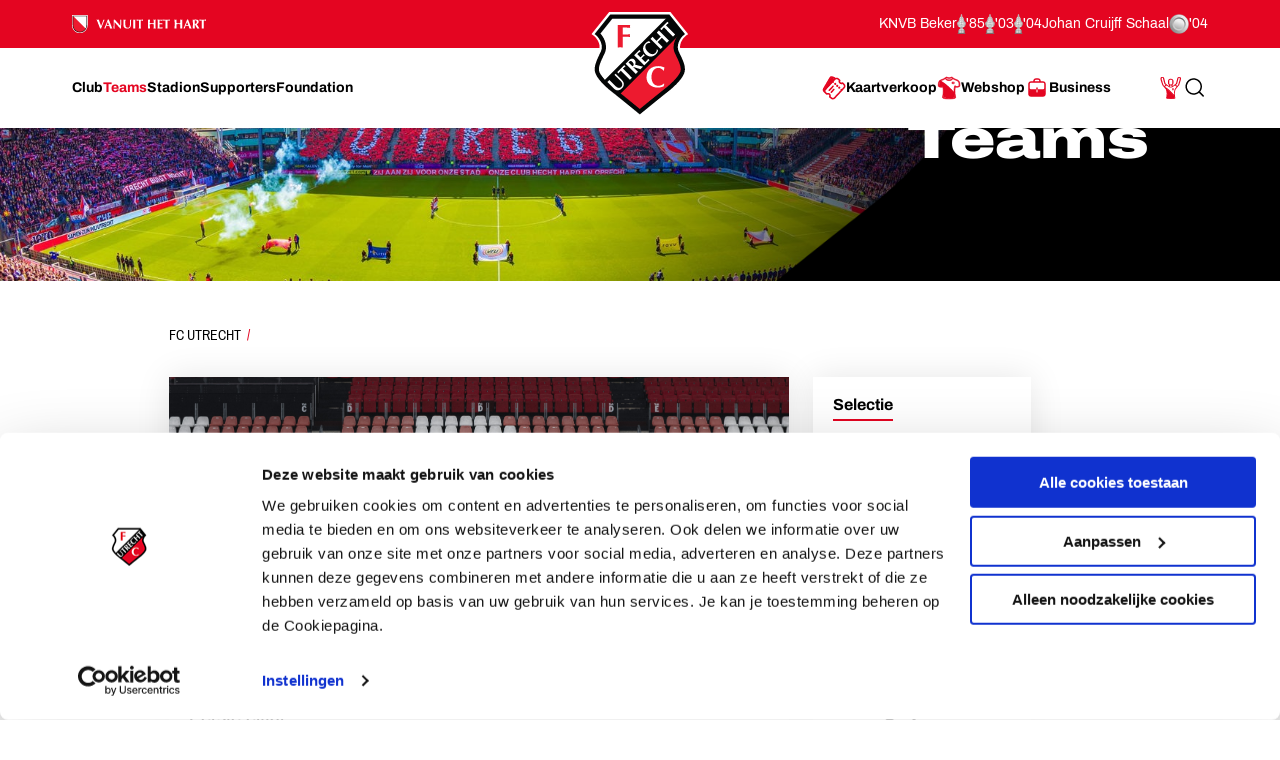

--- FILE ---
content_type: text/html; charset=utf-8
request_url: https://www.fcutrecht.nl/teams/
body_size: 43046
content:



<!doctype html>
<html>
<head>
    <title>Teams</title>

    <meta charset="utf-8" />
    <meta http-equiv="x-ua-compatible" content="ie=edge" />
    <meta name="viewport" content="width=device-width, initial-scale=1" />
    <meta name="description" content="Teams" />
    <meta name="keywords" content="" />
    <meta name="robots" content="noydir, noodp" />
    <meta name="viewport" content="width=device-width, initial-scale=1, maximum-scale=1" />
    <meta name="theme-color" content="#ffffff" />

  
    <link rel="canonical" href="https://www.fcutrecht.nl/teams/" />
    <link rel="manifest" href="/assets/toolkit/data/manifest.json" />

    <meta property="og:url" content="https://www.fcutrecht.nl/teams/" />
    <meta property="og:title" content="Teams" />
    <meta property="og:image" content="https://www.fcutrecht.nl//media/8824/stadion_31_3_2019.jpg?rxy=0.48946716232961585,0.583780806829134&amp;width=1365&amp;height=768&amp;v=1db6744027b3e70" />
    <meta property="og:description" content="Teams" />
    <meta property="og:site_name" content="FC Utrecht" />
    <meta name="twitter:card" content="summary_large_image" />
    <meta name="twitter:site" content="@fcutrecht" />
    <meta name="twitter:title" content="Teams" />
    <meta name="twitter:image" content="https://www.fcutrecht.nl//media/8824/stadion_31_3_2019.jpg?rxy=0.48946716232961585,0.583780806829134&amp;width=1365&amp;height=768&amp;v=1db6744027b3e70" />
    <meta name="twitter:description" content="Teams" />

    <!--Default-->
    <link rel="icon" type="image/png" sizes="32x32" href="/assets/toolkit/images/favicon-32x32.png" />
    <link rel="icon" type="image/png" sizes="96x96" href="/assets/toolkit/images/favicon-96x96.png" />
    <link rel="icon" type="image/png" sizes="16x16" href="/assets/toolkit/images/favicon-16x16.png" />
    <!--Apple-->
    <link rel="apple-touch-icon" sizes="57x57" href="/assets/toolkit/images/apple-touch-icon-57x57.png" />
    <link rel="apple-touch-icon" sizes="60x60" href="/assets/toolkit/images/apple-touch-icon-60x60.png" />
    <link rel="apple-touch-icon" sizes="72x72" href="/assets/toolkit/images/apple-touch-icon-72x72.png" />
    <link rel="apple-touch-icon" sizes="76x76" href="/assets/toolkit/images/apple-touch-icon-76x76.png" />
    <link rel="apple-touch-icon" sizes="114x114" href="/assets/toolkit/images/apple-touch-icon-114x114.png" />
    <link rel="apple-touch-icon" sizes="120x120" href="/assets/toolkit/images/apple-touch-icon-120x120.png" />
    <link rel="apple-touch-icon" sizes="144x144" href="/assets/toolkit/images/apple-touch-icon-144x144.png" />
    <link rel="apple-touch-icon" sizes="152x152" href="/assets/toolkit/images/apple-touch-icon-152x152.png" />
    <link rel="apple-touch-icon" sizes="180x180" href="/assets/toolkit/images/apple-touch-icon-180x180.png" />
    <!--Android-->
    <link rel="icon" type="image/png" sizes="96x96" href="/assets/toolkit/images/favicon-96x96.png" />

    <!--Windows-->
    <meta name="msapplication-TileColor" content="#da532c" />
    <meta name="msapplication-TileImage" content="/assets/toolkit/images/mstile-144x144.png" />
    <meta name="msapplication-config" content="/assets/toolkit/data/browserconfig.xml" />


    <link rel="stylesheet" href="/assets/toolkit/styles/toolkit.css?v=Aw7GICeVeQ75Ib10o7ijokiivDDoNTylvJcDKYtiCAs" />

        <!-- Google Tag Manager -->
        <script>
        (function(w,d,s,l,i){w[l]=w[l]||[];w[l].push({'gtm.start':
        new Date().getTime(),event:'gtm.js'});var f=d.getElementsByTagName(s)[0],
        j=d.createElement(s),dl=l!='dataLayer'?'&l='+l:'';j.async=true;j.src=
        'https://www.googletagmanager.com/gtm.js?id='+i+dl;f.parentNode.insertBefore(j,f);
        })(window,document,'script','dataLayer','GTM-M4B4HGV');</script>
        <!-- End Google Tag Manager -->

    <script type="text/plain" data-cookieconsent="statistics">
        (function(i,s,o,g,r,a,m){i['GoogleAnalyticsObject']=r;i[r]=i[r]||function(){(i[r].q=i[r].q||[]).push(arguments)},i[r].l=1*new Date();a=s.createElement(o),m=s.getElementsByTagName(o)[0];a.async=1;a.src=g;m.parentNode.insertBefore(a,m)})(window,document,'script','//www.google-analytics.com/analytics.js','ga');
        ga('create', 'UA-844120-2', 'auto');
        ga('send', 'pageview');
    </script>
</head>
<body class=" has-navbar-fixed-top">

        <!-- Google Tag Manager (noscript) -->
        <noscript>
            <iframe src="https://www.googletagmanager.com/ns.html?id=GTM-M4B4HGV"
                    height="0" width="0" style="display:none;visibility:hidden"></iframe>
        </noscript>
        <!-- End Google Tag Manager (noscript) -->

    

<header class="navbar is-fixed-top js-navbar" role="navigation" aria-label="main navigation">

    <nav class="navbar-top container">
        <section class="legacy">
            <div class="legacy-left">
               
                <div class="legacy-item">
                    <img src="/assets/toolkit/images/logos/vanuit-het-hart.svg" alt="FC Utrecht vanuit het hart" width="134">
                    <!-- NOTE: This is info for screenreader users to understand with this whole section is about. Rather than immediatly reading the trophies and years. -->
                    <p class="is-sr-only">Ons nalatenschap</p>
                </div>
                
            </div>
            <div class="legacy-right">
                <p class="legacy-item">KNVB Beker</p>
                <ul class="legacy-list">
                    <li>
                        <img src="/assets/toolkit/images/knvbbeker.png" alt="KNVB Beker"><abbr title="1985">'85</abbr>
                    </li>
                    <li>
                        <img src="/assets/toolkit/images/knvbbeker.png" alt="KNVB Beker"><abbr title="2003">'03</abbr>
                    </li>
                    <li>
                        <img src="/assets/toolkit/images/knvbbeker.png" alt="KNVB Beker"><abbr title="2004">'04</abbr>
                    </li>
                </ul>
                <p class="legacy-item">Johan Cruijff Schaal</p>
                <ul class="legacy-list">
                    <li class="legacy-item">
                        <img src="/assets/toolkit/images/johancruijffschaal.png" alt="Johan Cruijff Schaal"><abbr title="2004">'04</abbr>
                    </li>
                </ul>
            </div>
        </section>
    </nav>

	<div class="navbar-main container">

		<div class="navbar-brand">
			<a class="navbar-item" href="/">
				<img src="/assets/toolkit/images/logo-fcu.svg" alt="Logo FCUtrecht"/>
			</a>
		</div>

		<div class="navbar-brand--with-hamburger">
			<button type="button" data-target="site-menu" class="navbar-burger-custom js-mobile-menu" aria-label="menu" aria-expanded="false">
				<span class="navbar-burger-custom-icon">Toggle menu</span>
			</button>
		</div>

        <nav id="site-menu" class="navbar-menu">
                <div class="navbar-start">
                        <a href="/club/" aria-label="Ga naar Club" class="navbar-item"><span>Club</span></a>
                        <a href="/teams/" aria-label="Ga naar Teams" class="navbar-item is-active"><span>Teams</span></a>
                        <a href="/stadion/" aria-label="Ga naar Stadion" class="navbar-item"><span>Stadion</span></a>
                        <a href="/supporters/" aria-label="Ga naar Supporters" class="navbar-item"><span>Supporters</span></a>
                        <a href="/vanuit-het-hart/" aria-label="Ga naar Foundation" class="navbar-item"><span>Foundation</span></a>
                </div>
                <div class="navbar-end">
                        <a href="/kaartverkoop/" aria-label="Ga naar Kaartverkoop" class="navbar-item is-highlight">
                                <img class="icon" src="/media/1007/tickets.svg" alt="Kaartverkoop" />
                            <span>Kaartverkoop</span>
                        </a>
                        <a href="https://shop.fcutrecht.nl" aria-label="Ga naar Webshop" class="navbar-item is-highlight" target="_blank">
                                <img class="icon" src="/assets/toolkit/images/shop.svg" alt="Webshop" />
                            <span>Webshop</span>
                        </a>
                        <a href="/business/" aria-label="Ga naar Business" class="navbar-item is-highlight">
                                <img class="icon" src="/media/15mjoer2/icon-business.svg" alt="Business" />
                            <span>Business</span>
                        </a>
                </div>
            <div class="navbar-end-mobile">
                <a href="/login/" aria-label="Ga naar Mijn Account" class="navbar-item is-highlight">
                    <span>Mijn Account</span>
                </a>
            </div>
            <form action="/zoeken" class="navbar-search js-navbar-search-form">
                <button type="submit" class="js-navbar-search-submit">
                    <svg class="icon-search navbar-search-icon-trigger" width="25" height="24" viewBox="0 0 25 24" fill="none" xmlns="http://www.w3.org/2000/svg">
                        <path d="M19.6919 20.5303C19.9848 20.8232 20.4597 20.8232 20.7526 20.5303C21.0455 20.2374 21.0455 19.7626 20.7526 19.4697L19.6919 20.5303ZM16.5559 15.273C16.263 14.9801 15.7881 14.9801 15.4952 15.273C15.2023 15.5659 15.2023 16.0407 15.4952 16.3336L16.5559 15.273ZM10.7222 17.25C6.99431 17.25 3.97223 14.2279 3.97223 10.5H2.47223C2.47223 15.0563 6.16588 18.75 10.7222 18.75V17.25ZM3.97223 10.5C3.97223 6.77208 6.99431 3.75 10.7222 3.75V2.25C6.16588 2.25 2.47223 5.94365 2.47223 10.5H3.97223ZM10.7222 3.75C14.4502 3.75 17.4722 6.77208 17.4722 10.5H18.9722C18.9722 5.94365 15.2786 2.25 10.7222 2.25V3.75ZM17.4722 10.5C17.4722 14.2279 14.4502 17.25 10.7222 17.25V18.75C15.2786 18.75 18.9722 15.0563 18.9722 10.5H17.4722ZM20.7526 19.4697L16.5559 15.273L15.4952 16.3336L19.6919 20.5303L20.7526 19.4697Z" fill="currentColor"/>
                    </svg>
                    <span class="is-sr-only">Zoeken</span>
                </button>
                <div class="field">
                    <div class="control">
                        <input
                            type="search"
                            id="search"
                            class="input js-skip-validation"
                            name="search"
                            placeholder="Zoeken"
                        />
                    </div>
                </div>
                <button type="button" class="navbar-search-cancel js-navbar-search-cancel">
                    <svg width="25" height="24" viewBox="0 0 25 24" fill="none" xmlns="http://www.w3.org/2000/svg">
                        <path d="M20.6436 5.70711C21.0342 5.31658 21.0342 4.68342 20.6436 4.29289C20.2531 3.90237 19.62 3.90237 19.2294 4.29289L20.6436 5.70711ZM5.22942 18.2929C4.83889 18.6834 4.83889 19.3166 5.22942 19.7071C5.61994 20.0976 6.25311 20.0976 6.64363 19.7071L5.22942 18.2929ZM6.64364 4.29289C6.25312 3.90237 5.61996 3.90237 5.22943 4.29289C4.83891 4.68342 4.83891 5.31658 5.22943 5.70711L6.64364 4.29289ZM19.2294 19.7071C19.62 20.0976 20.2531 20.0976 20.6437 19.7071C21.0342 19.3166 21.0342 18.6834 20.6437 18.2929L19.2294 19.7071ZM19.2294 4.29289L5.22942 18.2929L6.64363 19.7071L20.6436 5.70711L19.2294 4.29289ZM5.22943 5.70711L19.2294 19.7071L20.6437 18.2929L6.64364 4.29289L5.22943 5.70711Z" fill="currentColor"/>
                    </svg>
                    <span class="is-sr-only">Annuleren</span>
                </button>
            </form>
        </nav>
		<div class="navbar-end-extension">
            <div class="navbar-end">
                    <a href="/kaartverkoop/" aria-label="Ga naar Kaartverkoop" class="navbar-item is-highlight navbar-is-mobile">
                            <img class="icon" src="/media/1007/tickets.svg" alt="Kaartverkoop"/>
                        <span>Kaartverkoop</span>
                    </a>
                    <a href="https://shop.fcutrecht.nl" aria-label="Ga naar Webshop" class="navbar-item is-highlight navbar-is-mobile">
                            <img class="icon" src="/assets/toolkit/images/shop.svg" alt="Webshop"/>
                        <span>Webshop</span>
                    </a>
                <a href="/login/" aria-label="Ga naar Mijn Account" class="navbar-item is-highlight navbar-is-desktop">
                    
                    <svg class="icon icon-profile">
                        <use xlink:href="/assets/toolkit/images/icon-symbols.svg#icon-profile"></use>
                    </svg>
                    
                    <span class="is-sr-only">Mijn Account</span>
                </a>
				<button type="button" class="navbar-item navbar-is-desktop js-navbar-search-toggle">
					<svg class="icon-search navbar-search-icon-trigger" width="25" height="24" viewBox="0 0 25 24" fill="none" xmlns="http://www.w3.org/2000/svg">
						<path d="M19.6919 20.5303C19.9848 20.8232 20.4597 20.8232 20.7526 20.5303C21.0455 20.2374 21.0455 19.7626 20.7526 19.4697L19.6919 20.5303ZM16.5559 15.273C16.263 14.9801 15.7881 14.9801 15.4952 15.273C15.2023 15.5659 15.2023 16.0407 15.4952 16.3336L16.5559 15.273ZM10.7222 17.25C6.99431 17.25 3.97223 14.2279 3.97223 10.5H2.47223C2.47223 15.0563 6.16588 18.75 10.7222 18.75V17.25ZM3.97223 10.5C3.97223 6.77208 6.99431 3.75 10.7222 3.75V2.25C6.16588 2.25 2.47223 5.94365 2.47223 10.5H3.97223ZM10.7222 3.75C14.4502 3.75 17.4722 6.77208 17.4722 10.5H18.9722C18.9722 5.94365 15.2786 2.25 10.7222 2.25V3.75ZM17.4722 10.5C17.4722 14.2279 14.4502 17.25 10.7222 17.25V18.75C15.2786 18.75 18.9722 15.0563 18.9722 10.5H17.4722ZM20.7526 19.4697L16.5559 15.273L15.4952 16.3336L19.6919 20.5303L20.7526 19.4697Z" fill="currentColor"/>
					</svg>
					<span class="is-sr-only">Search</span>
				</button>
            </div>
		</div>
    </div>
</header>

    <section class="banner is-right has-shape has-32by9">
        <div class="banner-wrapper has-text-bottom">
            <div class="columns full-width has-index-2">
                <div class="column is-offset-1 is-10-widescreen">
                    <article class="banner-body is-right has-text-right">
                        <span class="banner-body-content">
                            <h1 class="title is-1">Teams</h1>
                        </span>
                    </article>
                </div>
            </div>
        </div>
        <figure class="image is-32by9 ">
		    <img class="is-hidden-mobile is-hidden-tablet-only" src="/media/8824/stadion_31_3_2019.jpg?cc=0,0.22640384727877472,0,0.27347405259912522&amp;width=1365&amp;height=384&amp;v=1db6744027b3e70" alt="" />
		    <img class="is-hidden-mobile is-hidden-desktop" src="/media/8824/stadion_31_3_2019.jpg?rxy=0.48946716232961585,0.583780806829134&amp;width=1365&amp;height=585&amp;v=1db6744027b3e70" alt="" />
		    <img class="is-hidden-tablet" src="/media/8824/stadion_31_3_2019.jpg?rxy=0.48946716232961585,0.583780806829134&amp;width=768&amp;height=386&amp;v=1db6744027b3e70" alt="" />
        </figure>
    </section>

    <section class="container">
        <div class="columns">
            <div class="column is-single-column-fullwidth-centered">
                <div class="content-block">
                    <nav class="breadcrumb" aria-label="breadcrumbs">
    <ul>
        <li><a href="/">FC Utrecht</a></li>
        <li class="is-active"><a href="#" aria-current="page" class="is-sr-only">Teams</a></li>
    </ul>
</nav>
                </div>
            </div>
        </div>
    </section>



<section class="container">
    <div class="columns">
        <div class="column is-single-column-fullwidth-centered">
            <div class="columns">
                <div class="column is-8 is-containerless-mobile">
                    <section id="" class="card top-card category-card">
                        <a href="/teams/selectie/">
                            <div class="card-image">
                                <figure class="image is-2by1">
                                    <img src="/media/qkjnulev/utr-20250917001.jpg" alt="FC Utrecht"/>
                                </figure>
                            </div>

                            <div class="card-content">
                                <div class="content">
                                    Eerste elftal
                                </div>
                            </div>
                        </a>
                    </section>
                </div>
                <div class="column is-3 is-containerless-mobile">
                    <div class="card bottom-card">
                        <div class="link-list">
                                    <a href="/teams/selectie/selectie/" class="button is-text">Selectie</a>
                                    <a href="/teams/selectie/programma/" class="button is-text">Programma</a>
                                    <a href="/teams/selectie/uitslagen/" class="button is-text">Uitslagen</a>
                                    <a href="/teams/selectie/stand/" class="button is-text">Stand</a>
                                    <a href="/teams/selectie/trainingstijden/" class="button is-text">Trainingstijden</a>
                        </div>
                    </div>
                </div>
            </div>
            <div class="columns">
                <div class="column is-8 is-containerless-mobile">
                    <section id="" class="card top-card category-card">
                        <a href="/teams/jong-fc-utrecht/">
                            <div class="card-image">
                                <figure class="image is-2by1">
                                    <img src="/media/x2oahgq2/dsc06689.jpg" alt="Jong FC Utrecht"/>
                                </figure>
                            </div>

                            <div class="card-content">
                                <div class="content">
                                    Jong FC Utrecht
                                </div>
                            </div>
                        </a>
                    </section>
                </div>
                <div class="column is-3 is-containerless-mobile">
                    <div class="card bottom-card">
                        <div class="link-list">
                                    <a href="/teams/jong-fc-utrecht/selectie/" class="button is-text">Selectie</a>
                                    <a href="/teams/jong-fc-utrecht/programma/" class="button is-text">Programma</a>
                                    <a href="/teams/jong-fc-utrecht/uitslagen/" class="button is-text">Uitslagen</a>
                                    <a href="/teams/jong-fc-utrecht/stand/" class="button is-text">Stand</a>
                                    <a href="/teams/jong-fc-utrecht/trainingstijden/" class="button is-text">Trainingstijden</a>
                        </div>
                    </div>
                </div>
            </div>
            <div class="columns">
                <div class="column is-8 is-containerless-mobile">
                    <section id="" class="card top-card category-card">
                        <a href="/teams/selectie-vrouwen/">
                            <div class="card-image">
                                <figure class="image is-2by1">
                                    <img src="/media/tbbnhhco/img_5173.jpg" alt="FC Utrecht Vrouwen"/>
                                </figure>
                            </div>

                            <div class="card-content">
                                <div class="content">
                                    FC Utrecht Vrouwen
                                </div>
                            </div>
                        </a>
                    </section>
                </div>
                <div class="column is-3 is-containerless-mobile">
                    <div class="card bottom-card">
                        <div class="link-list">
                                        <a href="/teams/selectie-vrouwen/" class="button is-text">Selectie</a>
                                        <a href="/teams/selectie-vrouwen/programma/" class="button is-text">Programma</a>
                                        <a href="/teams/selectie-vrouwen/uitslagen/" class="button is-text">Uitslagen</a>
                                        <a href="https://vrouweneredivisie.nl/stand-azerion-vrouwen-eredivisie/" class="button is-text">Stand</a>
                                        <a href="/teams/selectie/trainingstijden/" class="button is-text">Trainingstijden</a>
                                        <a href="https://www.fcutrecht.nl/overig/schrijf-je-in-voor-de-nieuwsbrief-van-fc-utrecht-vrouwen" class="button is-text">Nieuwsbrief</a>
                        </div>
                    </div>
                </div>
            </div>
        </div>
    </div>
</section>

    <section class="container">
        <div class="columns">
            <div class="column is-single-column-with-cards-structure">

                <div class="cards-structure">
                    <div class="cards-structure-heading">
                        <div class="content-block">
                            <h3 class="heading is-2 ">
                                Academie
                            </h3>
                            <div class="content">
                                <p>De FC Utrecht Academie behoort tot de beste voetbalopleidingen van Nederland. Spelers als Sean Klaiber, Giovanni Troupée, Bart Ramselaar, Sofyan Amrabat, Gyrano Kerk, Yassin Ayoub, Mike van der Hoorn, Edson Braafheid en Michel Vorm genoten hun jeugdopleiding bij de Academie van FC Utrecht.</p>
                            </div>
                            <a class="button is-text" href="/club/academie/">
                                <span class="btn-txt">
                                    Bekijk de Academie van FC Utrecht
                                </span>
                            </a>
                        </div>
                    </div>
                    <div class="cards-structure-items is-out-of-bounds-mobile">
                            <section class="card category-card category-card-team">
                                <a href="/teams/academie/fc-utrecht-o19/">
                                    <div class="card-image">
                                        <figure class="image is-auto-tablet is-2by1-mobile">
                                            <img src="/media/ialf031y/dsc07605.jpg?rxy=0.5174306016708883,0.5355393437728133&amp;width=860&amp;height=485&amp;v=1dc3220d7f67db0" alt="FC Utrecht O19" />
                                        </figure>
                                    </div>
                                    <div class="card-content">
                                        <div class="content">
                                            FC Utrecht O19
                                        </div>
                                    </div>
                                </a>
                            </section>
                            <section class="card category-card category-card-team">
                                <a href="/teams/academie/fc-utrecht-o17/">
                                    <div class="card-image">
                                        <figure class="image is-auto-tablet is-2by1-mobile">
                                            <img src="/media/n5tneaea/dsc07568.jpg?rxy=0.5042926791368024,0.5826326663356928&amp;width=860&amp;height=485&amp;v=1dc322116cbb230" alt="FC Utrecht O17" />
                                        </figure>
                                    </div>
                                    <div class="card-content">
                                        <div class="content">
                                            FC Utrecht O17
                                        </div>
                                    </div>
                                </a>
                            </section>
                            <section class="card category-card category-card-team">
                                <a href="/teams/academie/fc-utrecht-o16/">
                                    <div class="card-image">
                                        <figure class="image is-auto-tablet is-2by1-mobile">
                                            <img src="/media/itihlw0u/fc-utrecht-o16.jpg?rxy=0.5127409907849805,0.5630466053205272&amp;width=860&amp;height=485&amp;v=1dc2414c388a390" alt="FC Utrecht O16" />
                                        </figure>
                                    </div>
                                    <div class="card-content">
                                        <div class="content">
                                            FC Utrecht O16
                                        </div>
                                    </div>
                                </a>
                            </section>
                            <section class="card category-card category-card-team">
                                <a href="/teams/academie/fc-utrecht-o15/">
                                    <div class="card-image">
                                        <figure class="image is-auto-tablet is-2by1-mobile">
                                            <img src="/media/t3dpv3my/fc-utrecht-o15.jpg?rxy=0.5025155141014315,0.4898656284253037&amp;width=860&amp;height=485&amp;v=1dc24137404ea50" alt="FC Utrecht O15" />
                                        </figure>
                                    </div>
                                    <div class="card-content">
                                        <div class="content">
                                            FC Utrecht O15
                                        </div>
                                    </div>
                                </a>
                            </section>
                            <section class="card category-card category-card-team">
                                <a href="/teams/academie/fc-utrecht-o14/">
                                    <div class="card-image">
                                        <figure class="image is-auto-tablet is-2by1-mobile">
                                            <img src="/media/lseftdam/fc-utrecht-o14.jpg?rxy=0.5200674517638543,0.5310227772223289&amp;width=860&amp;height=485&amp;v=1dc241347567820" alt="FC Utrecht O14" />
                                        </figure>
                                    </div>
                                    <div class="card-content">
                                        <div class="content">
                                            FC Utrecht O14
                                        </div>
                                    </div>
                                </a>
                            </section>
                            <section class="card category-card category-card-team">
                                <a href="/teams/academie/fc-utrecht-o13/">
                                    <div class="card-image">
                                        <figure class="image is-auto-tablet is-2by1-mobile">
                                            <img src="/media/zerfqugx/fc-utrecht-o13.jpg?rxy=0.4968569800694575,0.5257405962977709&amp;width=860&amp;height=485&amp;v=1dc24135270b950" alt="FC Utrecht O13" />
                                        </figure>
                                    </div>
                                    <div class="card-content">
                                        <div class="content">
                                            FC Utrecht O13
                                        </div>
                                    </div>
                                </a>
                            </section>
                            <section class="card category-card category-card-team">
                                <a href="/teams/academie/kennismakingsfase-onder-12-onder-11/">
                                    <div class="card-image">
                                        <figure class="image is-auto-tablet is-2by1-mobile">
                                            <img src="/media/52efh5pt/fc-utrecht-o11-o12.jpg?rxy=0.507776058851376,0.5625801396210287&amp;width=860&amp;height=485&amp;v=1dc241303d45d60" alt="Kennismakingsfase (Onder 12 &amp; Onder 11)" />
                                        </figure>
                                    </div>
                                    <div class="card-content">
                                        <div class="content">
                                            Kennismakingsfase (Onder 12 &amp; Onder 11)
                                        </div>
                                    </div>
                                </a>
                            </section>
                            <section class="card category-card category-card-team">
                                <a href="/teams/academie/jong-fc-utrecht-vrouwen/">
                                    <div class="card-image">
                                        <figure class="image is-auto-tablet is-2by1-mobile">
                                            <img src="/media/xflddeto/zvd_20251009_589.jpg?width=860&amp;height=485&amp;v=1dc473cce8a9230" alt="Jong FC Utrecht Vrouwen" />
                                        </figure>
                                    </div>
                                    <div class="card-content">
                                        <div class="content">
                                            Jong FC Utrecht Vrouwen
                                        </div>
                                    </div>
                                </a>
                            </section>
                            <section class="card category-card category-card-team">
                                <a href="/teams/academie/fc-utrecht-mo17/">
                                    <div class="card-image">
                                        <figure class="image is-auto-tablet is-2by1-mobile">
                                            <img src="/media/nmugs2jf/zvd_20251009_616.jpg?rxy=0.5016916971864878,0.49486687914922795&amp;width=860&amp;height=485&amp;v=1dc473cef998da0" alt="FC Utrecht MO17" />
                                        </figure>
                                    </div>
                                    <div class="card-content">
                                        <div class="content">
                                            FC Utrecht MO17
                                        </div>
                                    </div>
                                </a>
                            </section>
                    </div>
                </div>

            </div>
        </div>
    </section>
            <section class="container">
                <div class="columns">
                    <div class="column is-single-column-with-cards-structure">

                        <div class="cards-structure">
                            <div class="cards-structure-heading">
                                <div class="content-block">
                                    <h3 class="heading is-2 ">
                                        eSports
                                    </h3>
                                    <div class="content">
                                        <p><span>Niet alleen op het grasveld gaat FC Utrecht de sportieve strijd aan met clubs uit binnen- en buitenland, ook op het digitale strijdperk is de club uit de Domstad actief. </span></p>
                                            <a class="button is-text" href="/teams/esports/">
                                                <span class="btn-txt">
                                                    Meer informatie over eSports
                                                </span>
                                            </a>
                                    </div>
                                </div>
                            </div>
                                <div class="cards-structure-items is-out-of-bounds-mobile">
                                    <section class="card category-card category-card-team">
                                        <a href="/teams/esports/">
                                            <div class="card-image">
                                                <figure class="image is-auto-tablet is-2by1-mobile">
                                                    <img src="/media/2r4lybpa/251008-esporters-header.jpg?width=860&amp;height=485&amp;v=1dc3c31401dc870" alt="eSports"/>
                                                </figure>
                                            </div>
                                            <div class="card-content">
                                                <div class="content">
                                                    eSports
                                                </div>
                                            </div>
                                        </a>
                                    </section>
                                </div>
                        </div>
                    </div>
                </div>
            </section>







    <div class="modal" id="videoModal">
    <div class="modal-background js-toggle-active" data-toggle-selector="#videoModal"></div>
    <div class="modal-card">
        <header class="modal-card-head">
            <a class="js-toggle-active" data-toggle-selector="#videoModal, html" aria-label="close">
                <img class="icon icon-close" src="/assets/toolkit/images/close.svg" />
            </a>
        </header>
        <section class="modal-card-body">
            <div class="video-container has-aspect-ratio">
                <iframe class="video-iframe is-full-cover js-video-target" frameborder="0" allowfullscreen allow="autoplay"></iframe>
            </div>
        </section>
    </div>
</div>


    



<footer>
    <section class="footer-social">
        <div class="container">
            <div class="columns">
                <div class="column is-narrow">
                    <h2 class="subtitle is-4">Volg ons ook via</h2>
                </div>
                <div class="column">
                    <ul>
                        <li><a href="https://www.facebook.com/FCUtrecht1970/" target="_blank"><img src="/assets/toolkit/images/socials/facebook.svg" alt="" /></a></li>
                        <li><a href="https://x.com/fcutrecht" target="_blank"><img src="/assets/toolkit/images/socials/x.svg" alt="" /></a></li>
                        <li><a href="https://www.youtube.com/user/fcutrecht" target="_blank"><img src="/assets/toolkit/images/socials/youtube.svg" alt="" /></a></li>
                        <li><a href="https://www.instagram.com/fc_utrecht/" target="_blank"><img src="/assets/toolkit/images/socials/instagram.svg" alt="" /></a></li>
                        <li><a href="https://www.tiktok.com/@fcutrecht" target="_blank"><img src="/assets/toolkit/images/socials/tiktok.svg" alt="" /></a></li>
                        <li><a href="https://linkedin.com/company/fcutrecht" target="_blank"><img src="/assets/toolkit/images/socials/linkedin.svg" alt="" /></a></li>
                    </ul>
                </div>
            </div>
        </div>
    </section>
    <section class="footer-links">
        <div class="container">
            <div class="columns is-multiline has-index-2">
                <div class="column is-5-tablet is-3-desktop">
                    <h2 class="title">Navigeer naar</h2>
                    <div class="columns is-mobile">
                        <div class="column">
                            <ul>
                                    <li><a href="/club/">Club</a></li>
                                    <li><a href="/teams/">Teams</a></li>
                                    <li><a href="/stadion/">Stadion</a></li>
                                    <li><a href="/supporters/">Supporters</a></li>
                            </ul>
                        </div>
                        <div class="column">
                            <ul>
                                    <li><a href="/vanuit-het-hart/">Foundation</a></li>
                                    <li><a href="/kaartverkoop/">Kaartverkoop</a></li>
                                    <li><a href="/business/">Business</a></li>
                            </ul>
                        </div>
                    </div>
                </div>
                <div class="column is-narrow is-divider"></div>
                <div class="column is-3-tablet is-3-desktop is-2-widescreen">
                    <h2 class="title">Informatie</h2>
                    <ul>
                            <li><a href="/overig/veelgesteldevragen/">Veelgestelde vragen</a></li>
                            <li><a href="/contact/">Contact</a></li>
                            <li><a href="/vacatures/" target="_blank">Werken bij</a></li>
                            <li><a href="/club/organisatie/veilig-sportklimaat/">Vertrouwenspersoon</a></li>
                            <li><a href="https://twitter.com/fcutrecht_en">English Twitter Account</a></li>
                    </ul>
                </div>
                <div class="column is-narrow is-divider"></div>
                <div class="column has-text-right">
                    <h2 class="title is-3 is-sr-only ">
                        FC Utrecht&lt;br&gt;vanuit&lt;br&gt;het hart
                    </h2>


                </div>
            </div>
        </div>
    </section>
    <section class="footer has-index-2">
        <div class="container">
            <div class="columns">
                <div class="column is-10">
                    <div class="columns">
                            <div class="column is-5">
                                <h2 class="title is-4 is-uppercase ">
                                    Hoofdsponsor
                                </h2>
                                <div class="footer-logos-194d8e08-b129-4502-b29e-68ee6390f85f">
                                        <a href="https://www.conclusion.nl/"><img src="/media/3hocw50j/conclusion-footer-logo.png" alt="Conclusion"></a>
                                </div>
                            </div>
                            <div class="column">
                                <h2 class="title is-4 is-uppercase ">
                                    Eredivisiepartners
                                </h2>
                                <div class="footer-logos-194d8e08-b129-4502-b29e-68ee6390f85f">
                                        <a href="https://www.espn.nl/" target="_blank"><img src="/media/28245/espn-logo-footer.png" alt="Fox Sports"></a>
                                        <a href="https://www.vriendenloterij.nl/fcutrecht"><img src="/media/2whgalzz/vriendenloterij-logo-2021.png" alt="vriendenloterij.nl/fcutrecht"></a>
                                </div>
                            </div>
                    </div>
                    <div class="columns">
                            <div class="column">
                                <h2 class="title is-4 is-uppercase ">
                                    Official Partners
                                </h2>
                                <div class="footer-logos-194d8e08-b129-4502-b29e-68ee6390f85f">
                                        <a href="https://shop.fcutrecht.nl/" target="_blank"><img src="/media/anynydc0/logo-castore.png" alt="link"></a>
                                        <a href="https://www.dubai-property.nl/"><img src="/media/cmdjfcoa/dubai-property-nl-logo-website.png" alt="https://www.dubai-property.nl/"></a>
                                        <a href="https://nl.indeed.com/"><img src="/media/q1lidth1/indeed_footer_fcutrechtnl.png"></a>
                                        <a href="https://www.unive.nl/" target="_blank"><img src="/media/bxjl1slu/unive-fc-utrecht-grijs-footer-groot.png"></a>
                                        <a href="https://www.dassy.eu/" target="_blank"><img src="/media/d3npfaq2/logo-dassy.png" alt="Dassy"></a>
                                        <a href="https://www.vriendenloterij.nl/fcutrecht"><img src="/media/2whgalzz/vriendenloterij-logo-2021.png"></a>
                                        <a href="https://www.odido.nl/"><img src="/media/obpp2unq/odido.png" alt="Odido"></a>
                                        <a href="https://www.jackscasino.nl/"><img src="/media/be5hgnyc/jacks-casino-logo-footer.png"></a>
                                        <a href="https://www.budweiser.com/" target="_blank"><img src="/media/32205/budweiser-logo-bowtie.png" alt="Budweiser"></a>
                                        <a href="https://www.poncenter.nl/" target="_blank"><img src="/media/omznrxwc/poncenter-footer.png" alt="PonCenter"></a>
                                        <a href="https://www.compass-group.nl/" target="_blank"><img src="/media/d1mjud1f/logo-compass-group-website.png" alt="Compass Group"></a>
                                </div>
                            </div>
                    </div>
                </div>
            </div>
        </div>
    </section>
    <section class="footer-footer">
        <div class="container">
            <div class="columns">
                <div class="column footer-link-wrapper">
                    <div class="columns link-wrapper">
                            <div class="column is-narrow">
                                <a href="/cookies/">Cookies</a>
                            </div>
                            <div class="column is-narrow">
                                <a href="/overig/privacyverklaring/">Privacyverklaring</a>
                            </div>
                            <div class="column is-narrow">
                                <a href="/overig/algemenevoorwaarden/">Algemene voorwaarden</a>
                            </div>
                    </div>
                </div>
                <div class="column footer-text-wrapper">
                    Copyright &copy; 2025 FC Utrecht. Alle rechten voorbehouden.
                </div>
            </div>
        </div>
    </section>
</footer>


    <script src="/assets/toolkit/scripts/toolkit.js?v=7FdFo4lAZUwKpR1FBSaz_84CnXkCvj5v5HZsZ2xjjXk"></script>
</body>
</html>


--- FILE ---
content_type: image/svg+xml
request_url: https://www.fcutrecht.nl/media/15mjoer2/icon-business.svg
body_size: 104
content:
<svg width="24" height="24" viewBox="0 0 24 24" fill="none" xmlns="http://www.w3.org/2000/svg">
<path d="M4 15.5C4 14.6716 4.89543 14 6 14H18C19.1046 14 20 14.6716 20 15.5V18.5C20 19.3284 19.1046 20 18 20H6C4.89543 20 4 19.3284 4 18.5V15.5Z" fill="#E40521"/>
<path d="M12.75 12C12.75 11.5858 12.4142 11.25 12 11.25C11.5858 11.25 11.25 11.5858 11.25 12H12.75ZM11.25 16C11.25 16.4142 11.5858 16.75 12 16.75C12.4142 16.75 12.75 16.4142 12.75 16H11.25ZM14.25 6C14.25 6.41421 14.5858 6.75 15 6.75C15.4142 6.75 15.75 6.41421 15.75 6H14.25ZM8.25 6C8.25 6.41421 8.58579 6.75 9 6.75C9.41421 6.75 9.75 6.41421 9.75 6H8.25ZM12.75 14V12H11.25V14H12.75ZM11.25 14V16H12.75V14H11.25ZM18 19.25H6V20.75H18V19.25ZM6 19.25C5.30964 19.25 4.75 18.6904 4.75 18H3.25C3.25 19.5188 4.48122 20.75 6 20.75V19.25ZM19.25 18C19.25 18.6904 18.6904 19.25 18 19.25V20.75C19.5188 20.75 20.75 19.5188 20.75 18H19.25ZM20.75 18V12H19.25V18H20.75ZM3.25 12V18H4.75V12H3.25ZM6 6.75H18V5.25H6V6.75ZM6 13.25C5.30964 13.25 4.75 12.6904 4.75 12H3.25C3.25 13.5188 4.48122 14.75 6 14.75V13.25ZM19.25 12C19.25 12.6904 18.6904 13.25 18 13.25V14.75C19.5188 14.75 20.75 13.5188 20.75 12H19.25ZM18 6.75C18.6904 6.75 19.25 7.30964 19.25 8H20.75C20.75 6.48122 19.5188 5.25 18 5.25V6.75ZM6 5.25C4.48122 5.25 3.25 6.48122 3.25 8H4.75C4.75 7.30964 5.30964 6.75 6 6.75V5.25ZM18 13.25H12V14.75H18V13.25ZM12 13.25H6V14.75H12V13.25ZM20.75 12V8H19.25V12H20.75ZM3.25 8V12H4.75V8H3.25ZM15.75 6V5H14.25V6H15.75ZM13 2.25H11V3.75H13V2.25ZM8.25 5V6H9.75V5H8.25ZM11 2.25C9.48122 2.25 8.25 3.48122 8.25 5H9.75C9.75 4.30964 10.3096 3.75 11 3.75V2.25ZM15.75 5C15.75 3.48122 14.5188 2.25 13 2.25V3.75C13.6904 3.75 14.25 4.30964 14.25 5H15.75Z" fill="#E40521"/>
<path d="M11.5 16C11.5 16.2761 11.7239 16.5 12 16.5C12.2761 16.5 12.5 16.2761 12.5 16H11.5ZM11.5 13.5V16H12.5V13.5H11.5Z" fill="white"/>
</svg>
